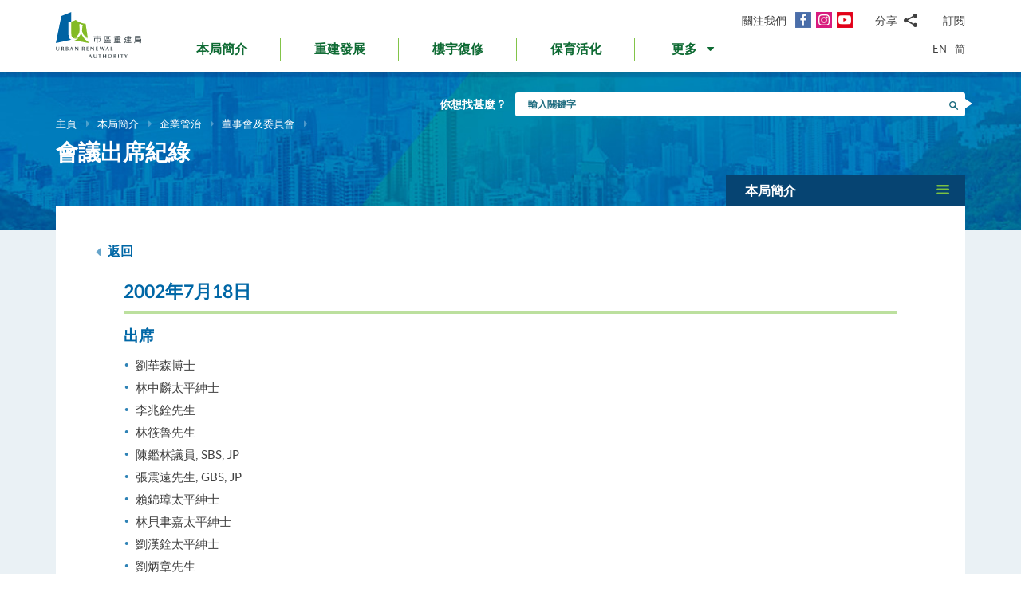

--- FILE ---
content_type: text/html; charset=utf-8
request_url: https://www.ura.org.hk/tc/board-meeting/attendance/2002-07-18
body_size: 65909
content:
<!DOCTYPE html>
<!--[if lte IE 9]>     <html class="no-js ie9 lang-tc" lang="zh-hk"> <![endif]-->
<!--[if gt IE 9]><!--> <html class="no-js lang-tc" lang="zh-hk"> <!--<![endif]-->
<head>
<meta charset="utf-8">
<meta content="IE=edge" http-equiv="X-UA-Compatible">
<link rel="alternate" hreflang="en" href="/en/board-meeting/attendance/2002-07-18" />
<link rel="alternate" hreflang="zh-hk" href="/tc/board-meeting/attendance/2002-07-18" />
<link rel="alternate" hreflang="zh-cn" href="/sc/board-meeting/attendance/2002-07-18" />
<link rel="alternate" hreflang="x-default" href="/en/board-meeting/attendance/2002-07-18" />
<link rel="canonical" href="https://www.ura.org.hk/tc/board-meeting/attendance/2002-07-18" />
<meta name="viewport" content="width=device-width, initial-scale=1, shrink-to-fit=no">
<link rel="apple-touch-icon" sizes="180x180" href="/assets/img/favicon/apple-touch-icon.png">
<link rel="icon" type="image/png" href="/assets/img/favicon/favicon-32x32.png" sizes="32x32">
<link rel="icon" type="image/png" href="/assets/img/favicon/favicon-16x16.png" sizes="16x16">
<link rel="manifest" href="/assets/img/favicon/site.webmanifest">
<meta name="msapplication-TileColor" content="#ffffff">
<meta name="theme-color" content="#ffffff">
<link rel="preload" href="/assets/css/fonts/lato-bold.woff2" as="font" type="font/woff2" crossorigin>
<link rel="preload" href="/assets/css/fonts/lato-regular.woff2" as="font" type="font/woff2" crossorigin>
<link rel="preload" href="/assets/css/fonts/lato-light.woff2" as="font" type="font/woff2" crossorigin>
<link rel="preload" href="/assets/css/fonts/Raleway-Regular.woff2" as="font" type="font/woff2" crossorigin>
<link rel="preload" href="/assets/css/fonts/Raleway-SemiBold.woff2" as="font" type="font/woff2" crossorigin>
<link rel="preload" href="/assets/css/fonts/fontello/fontello.woff2" as="font" type="font/woff2" crossorigin>
<meta name="msapplication-config" content="/assets/img/favicon/browserconfig.xml">
<meta name="theme-color" content="#ffffff">
<link rel="stylesheet" href="https://js.arcgis.com/4.19/esri/themes/light/main.css" media="all">
<link rel="stylesheet" href="/assets/css/lands-dept.css" media="all">
                  <meta name="twitter:image" content="https://www.ura.org.hk/assets/img/logo_share.png" />
                  <meta property="og:image" content="https://www.ura.org.hk/assets/img/logo_share.png" />
                  <meta property="og:image:width" content="4952" />
                  <meta property="og:image:height" content="3052" />
<base href="//www.ura.org.hk/tc/" />
<!--[if lt IE 9]>
<script src="/assets/js/theorigo/base_href_fix.js" type="text/javascript"></script>
<![endif]-->
<!-- Google Tag Manager -->
<script>(function(w,d,s,l,i){w[l]=w[l]||[];w[l].push({'gtm.start':
new Date().getTime(),event:'gtm.js'});var f=d.getElementsByTagName(s)[0],
j=d.createElement(s),dl=l!='dataLayer'?'&l='+l:'';j.async=true;j.src=
'https://www.googletagmanager.com/gtm.js?id='+i+dl;f.parentNode.insertBefore(j,f);
})(window,document,'script','dataLayer','GTM-W6BKM6Z');</script>
<!-- End Google Tag Manager -->

<title>會議出席紀綠 - 董事會及委員會 - 企業管治 - 本局簡介 - 市區重建局 - URA</title>
              <link rel="stylesheet" href="/assets/css/style.css?1757920595" media="all">
              <link rel="stylesheet" href="/assets/css/print.css?1757920595" media="print">
        <script>
    window.ga=window.ga||function(){(ga.q=ga.q||[]).push(arguments)};ga.l=+new Date;
                ga('create', 'UA-53342768-1', 'auto', {'name': 'tracker1'});
      ga('tracker1.require', 'eventTracker');
      ga('tracker1.require', 'outboundLinkTracker');
      ga('tracker1.require', 'urlChangeTracker');
      ga('tracker1.send', 'pageview');
              </script>
    <script async src='https://www.google-analytics.com/analytics.js'></script>
    <script async src='/assets/lib/autotrack.js'></script>
  <!--[if lt IE 9]>
<script src="/assets/js/lib/html5shiv.min.js" type="text/javascript"></script>
<![endif]-->
<script async src="/assets/js/lib/default.min.js"></script>
<meta name="p:domain_verify" content="8ab1460b63459c4e6a54945f992b4392"/>

<!-- 20th Anniversary -->
<style type="text/css">
html { scroll-behavior: smooth;}
.page-content--theme-20th {background: url('/f/upload/208/URA_20th_pattern_update.png') repeat left top 30px #b0d6eb;}
.timeline-slider {margin-bottom: 20px; padding-top: 10px; padding-bottom:10px; background-color:#fff;}
.timeline-slider .slider__item:first-child a{border-left: 0;}
.timeline-slider .slider__item a {display:block; font-size: 20px; text-align: center;; padding: 0 10px; border-left: 1px solid #ccc; line-height: 1.1; font-weight: 700;}
.timeline-slider .slider__item a:hover, .timeline-slider .slider__item a:focus{color:#114668; text-decoration:none; outline: 0;}
.timeline-slider.scroll-to-fixed-fixed {box-shadow: 0px 0px 25px #dfdfdf; }

.anniversary-20 table:not(.no-timeline-table) {width: 100%!important;}
.anniversary-20 table:not(.no-timeline-table) td:nth-child(1){width: 45%;}
.anniversary-20 table:not(.no-timeline-table) td:nth-child(3){width: 45%;}

.timeline-slider .slick-arrow:before{color:#337ba8; font-size:22px; background:#fff;}

.rte-img--left-center {
  display: -webkit-box;
  display: -ms-flexbox;
  display: flex;
  -ms-flex-wrap: wrap;
  flex-wrap: wrap;
  -webkit-box-align: center;
  -ms-flex-align: center;
  align-items: center;
  position: relative;
  z-index: 1;
  margin-top: 50px;
  margin-bottom: 75px;
}
.rte-img--left-center:before {
  position: absolute;
  right: 0;
  top: -35px;
  z-index: -1;
  width: calc(100% - 130px);
  height: calc(100% + 80px);
  content: '';
  background-color: #1767A6;
}
.rte-img--left-center .rte-img__container {
  margin-right: 55px;
}
.rte-img--left-center .rte-img__content {
  -webkit-box-flex: 1;
  -ms-flex: 1 1 0%;
  flex: 1 1 0%;
  max-width: 100%;
  padding-right: 40px;
}

.media-table th, .media-table td {width: 50%; padding: 10px 15px 40px;}

@media screen and (max-width: 991px) {
  .timeline-slider .slider__item a {font-size: 18px;}
  .anniversary-20 span[style*='480%'] { font-size: 350%!important;}
}

@media screen and (max-width: 767px) {
  .timeline-slider:before, .timeline-slider:after{position: absolute; top:0; right:100%;width:100%; height: 100%; content:''; background: #fff;}
  .timeline-slider:before{right:100%; box-shadow: -20px 0px 25px #dfdfdf;}
  .timeline-slider:after{left:100%; box-shadow: 20px 0px 25px #dfdfdf;}
  .timeline-slider .slider__item a {font-size: 16px; }
  .timeline-slider .slick-arrow {top:0; margin-top: 7px;}
 .timeline-slider .slick-next {right: -5px;}
 .timeline-slider .slick-prev {left: -5px;}

  .anniversary-20 table, .anniversary-20 tbody, .anniversary-20 thead, .anniversary-20 tr, .anniversary-20 td {display: block;}
  .anniversary-20 tr {margin-bottom:35px}
  .anniversary-20 tr:after {display: table; clear: both; content: '';}
  .anniversary-20 table tr:nth-child(odd) td:nth-child(1){display: none;}
  .anniversary-20 table tr:nth-child(odd) td:nth-child(2){float: left; width: 25%; padding-left: 0; }
  .anniversary-20 table tr:nth-child(odd) td:nth-child(3){float: left; width: 75%;}
  .anniversary-20 table tr:nth-child(even) td:nth-child(1){float: right; width: 75%;}
  .anniversary-20 table tr:nth-child(even) td:nth-child(2){float: left; width: 25%; padding-left: 0; }
  .anniversary-20 table tr:nth-child(even) td:nth-child(3){display: none;}
  .anniversary-20 table.no-timeline-table tr {margin-bottom:0;}
  .anniversary-20 table.no-timeline-table td {float: none!important; display: block!important; width: 100%!important; padding: 0; margin-bottom: 40px;}
  .anniversary-20 table.no-timeline-table td img {width: 100%!important;}

  .anniversary-20 span[style*='480%'] { font-size: 220%!important; display: block;}
  .anniversary-20 span[style*='300%'] { font-size: 210%!important;}
  .anniversary-20 span[style*='200%'] { font-size: 180%!important;}
  .anniversary-20 span[style*='160%'] { font-size: 130%!important;}

  .rte-img--left-center {display: block; margin-top:-70px; margin-bottom:20px;}
  .rte-img--left-center:before { top: 0; width: 100%; height: 100%; }
  .rte-img--left-center .rte-img__container { max-width: 100%; margin-right: 0;}
  .rte-img--left-center .rte-img__content {padding: 20px 20px 0;}

  .media-table tr {display:flex; flex-wrap:wrap; margin-bottom:50px!important;}
  .media-table th, .media-table td {margin-bottom: 0!important;}
  .media-table tr:nth-child(even) td:nth-child(1){order:2}
  .media-table tr:nth-child(even) td:nth-child(1){order: 1;}
  .media-table tr:nth-child(even) td:nth-child(1) *{text-align: left!important;}
  .media-table p {margin-bottom: 10px;}
}
</style>
<!-- End 20th Anniversary -->

<!-- black and white -->
<script>
const homePath = location.href;
if(homePath.endsWith("/en") || homePath.endsWith("/en/") || homePath.endsWith("/tc") || homePath.endsWith("/tc/") || homePath.endsWith("/sc") || homePath.endsWith("/sc/")) {
document.documentElement.classList.add("home");
}
</script>
<style>html.home {filter: grayscale(1);}</style>
<!-- end of black and white -->
<script type="application/ld+json">{"@context":"https:\/\/schema.org","@type":"Article","headline":"2002-07-18","author":{"@type":"Person","name":"市區重建局"},"publisher":{"@type":"Organization","logo":"https:\/\/www.ura.org.hk\/assets\/img\/logo.svg","name":"市區重建局"},"datePublished":"2011-11-17T13:01:55+08:00","dateModified":"2011-11-17T13:01:55+08:00","url":"https:\/\/www.ura.org.hk\/tc\/board-meeting\/attendance\/2002-07-18","mainEntityOfPage":"https:\/\/www.ura.org.hk\/tc\/board-meeting\/attendance\/2002-07-18"}</script>
</head>

<body class="lang-tc ">
<!-- Google Tag Manager (noscript) -->
<noscript><iframe src="https://www.googletagmanager.com/ns.html?id=GTM-W6BKM6Z"
height="0" width="0" style="display:none;visibility:hidden"></iframe></noscript>
<!-- End Google Tag Manager (noscript) -->

<div class="wrapper">
<a class="sr-only sr-only-focusable" id="skip-to-content" href="/tc/board-meeting/attendance/2002-07-18#main">跳到主要內容</a>
<header class="page-head">
  <div class="container page-head__inner">
    <div class="page-head__inner-l">
            <a class="page-logo" href="/tc">
        <img src="/assets/img/logo.svg?ts=1604904562" alt="市區重建局" />
      </a>
    </div>

    <div class="page-head__inner-r">
      <div class="page-head__inner-r-t">
        <div class="social social--header hidden-xs hidden-sm">
          <div class="social__col">
            <span class="social__label">關注我們</span>
            <a class="social__link social__link--fb" title="面書" href="https://www.facebook.com/URAmity" target="_blank" rel="noopener">
  <span class="icon-font" aria-hidden="true"></span>
  <span class="sr-only">面書</span>
</a>
<a class="social__link social__link--ig" data-media="instagram" title="Instagram" href="https://www.instagram.com/uramity" target="_blank" rel="noopener">
  <span class="icon-font" aria-hidden="true"></span>
  <span class="sr-only">Instagram</span>
</a>
<a class="social__link social__link--youtube" title="YouTube" href="https://www.youtube.com/user/theURAhk" target="_blank" rel="noopener">
  <span class="icon-font" aria-hidden="true"></span>
  <span class="sr-only">YouTube</span>
</a>
          </div>
          <div class="social__col">
            <div class="social__share">
              <button class="social__share-btn js-share-toggle">
                <span class="social__label">分享</span>
                <span class="icon-font icon-font--share" aria-hidden="true"></span>
              </button>
              <div class="social__share-icon-list js-social-share js-share-dropdown collapsed">
                <a class="social__share-icon-list-item social__share-icon-list-item--email" title="電郵" data-media="email" href="/tc/board-meeting/attendance/2002-07-18#!">
  <span class="icon-font icon-font--email" aria-hidden="true"></span>
  <span class="sr-only">電郵</span>
</a>
<a class="social__share-icon-list-item social__share-icon-list-item--whatsapp" title="WhatsApp" data-media="whatsapp" href="/tc/board-meeting/attendance/2002-07-18#!">
  <span class="icon-font icon-font--whatsapp" aria-hidden="true"></span>
  <span class="sr-only">WhatsApp</span>
</a>
<a class="social__share-icon-list-item social__share-icon-list-item--wechat" title="微信" data-media="wechat" href="/tc/board-meeting/attendance/2002-07-18#!">
  <span class="icon-font icon-font--wechat" aria-hidden="true"></span>
  <span class="sr-only">微信</span>
</a>
<a class="social__share-icon-list-item social__share-icon-list-item--facebook" title="面書" data-media="facebook" href="/tc/board-meeting/attendance/2002-07-18#!">
  <span class="icon-font icon-font--facebook" aria-hidden="true"></span>
  <span class="sr-only">面書</span>
</a>
<a class="social__share-icon-list-item social__share-icon-list-item--twitter" title="Twitter" data-media="twitter" href="/tc/board-meeting/attendance/2002-07-18#!">
  <span class="icon-font icon-font--twitter" aria-hidden="true"></span>
  <span class="sr-only">Twitter</span>
</a>
<a class="social__share-icon-list-item social__share-icon-list-item--linkedin" title="LinkedIn" data-media="linkedin" href="/tc/board-meeting/attendance/2002-07-18#!">
  <span class="icon-font icon-font--linkedin" aria-hidden="true"></span>
  <span class="sr-only">LinkedIn</span>
</a>
<a class="social__share-icon-list-item social__share-icon-list-item--weibo" title="微博" data-media="weibo" href="/tc/board-meeting/attendance/2002-07-18#!">
  <span class="icon-font icon-font--weibo" aria-hidden="true"></span>
  <span class="sr-only">微博</span>
</a>              </div>
            </div>
          </div>
          <div class="social__col">
            <div class="social__label">
                <a class="btn-head-subscription fancybox fancybox.iframe js-subscription" href="/tc/subscription/subscribe">
    訂閱
  </a>             </div>
          </div>
        </div> 
                <div class="social social--mobile">
          <div class="social__row">
            <div class="social__col">
              <span class="social__label">關注我們</span>
              <div class="social__link-list">
                <a class="social__link social__link--fb" title="面書" href="https://www.facebook.com/URAmity" target="_blank" rel="noopener">
  <span class="icon-font" aria-hidden="true"></span>
  <span class="sr-only">面書</span>
</a>
<a class="social__link social__link--ig" data-media="instagram" title="Instagram" href="https://www.instagram.com/uramity" target="_blank" rel="noopener">
  <span class="icon-font" aria-hidden="true"></span>
  <span class="sr-only">Instagram</span>
</a>
<a class="social__link social__link--youtube" title="YouTube" href="https://www.youtube.com/user/theURAhk" target="_blank" rel="noopener">
  <span class="icon-font" aria-hidden="true"></span>
  <span class="sr-only">YouTube</span>
</a>
              </div>
            </div>
            <div class="social__col">
              <div class="social__share">
                <button class="social__share-btn js-share-toggle">
                  <span class="social__label">分享</span>
                  <span class="icon-font icon-font--share" aria-hidden="true"></span>
                </button>
              </div>
            </div>
            <div class="social__col">
              <div class="social__label">
                  <a class="btn-head-subscription fancybox fancybox.iframe js-subscription" href="/tc/subscription/subscribe">
    訂閱
  </a>               </div>
            </div>
          </div>
          <div class="social__share-icon-list js-share-dropdown collapsed" style="display: none;">
            <div class="social__share-icon-list-inner js-social-share">
              <a class="social__share-icon-list-item social__share-icon-list-item--email" title="電郵" data-media="email" href="/tc/board-meeting/attendance/2002-07-18#!">
  <span class="icon-font icon-font--email" aria-hidden="true"></span>
  <span class="sr-only">電郵</span>
</a>
<a class="social__share-icon-list-item social__share-icon-list-item--whatsapp" title="WhatsApp" data-media="whatsapp" href="/tc/board-meeting/attendance/2002-07-18#!">
  <span class="icon-font icon-font--whatsapp" aria-hidden="true"></span>
  <span class="sr-only">WhatsApp</span>
</a>
<a class="social__share-icon-list-item social__share-icon-list-item--wechat" title="微信" data-media="wechat" href="/tc/board-meeting/attendance/2002-07-18#!">
  <span class="icon-font icon-font--wechat" aria-hidden="true"></span>
  <span class="sr-only">微信</span>
</a>
<a class="social__share-icon-list-item social__share-icon-list-item--facebook" title="面書" data-media="facebook" href="/tc/board-meeting/attendance/2002-07-18#!">
  <span class="icon-font icon-font--facebook" aria-hidden="true"></span>
  <span class="sr-only">面書</span>
</a>
<a class="social__share-icon-list-item social__share-icon-list-item--twitter" title="Twitter" data-media="twitter" href="/tc/board-meeting/attendance/2002-07-18#!">
  <span class="icon-font icon-font--twitter" aria-hidden="true"></span>
  <span class="sr-only">Twitter</span>
</a>
<a class="social__share-icon-list-item social__share-icon-list-item--linkedin" title="LinkedIn" data-media="linkedin" href="/tc/board-meeting/attendance/2002-07-18#!">
  <span class="icon-font icon-font--linkedin" aria-hidden="true"></span>
  <span class="sr-only">LinkedIn</span>
</a>
<a class="social__share-icon-list-item social__share-icon-list-item--weibo" title="微博" data-media="weibo" href="/tc/board-meeting/attendance/2002-07-18#!">
  <span class="icon-font icon-font--weibo" aria-hidden="true"></span>
  <span class="sr-only">微博</span>
</a>            </div>
          </div>
        </div>
              </div>
      <div class="page-head__inner-r-b">
        <nav class="menu hidden-sm hidden-xs">
          <ul class="menu__list menu__list--lv1"><li class="menu__item menu__item--lv1 has-sub submenu--lv1" ><a class="menu__link menu__link--lv1" href="/tc/about-ura" ><span class="menu__text menu__text--lv1">本局簡介</span></a><ul class="menu__list menu__list--lv2"><li class="menu__item menu__item--lv2" ><a class="menu__link menu__link--lv2" href="/tc/about-ura/vision-mission-and-values" ><span class="menu__text menu__text--lv2">願景、使命及信念</span></a></li><li class="menu__item menu__item--lv2 has-sub submenu--lv2" ><a class="menu__link menu__link--lv2" href="/tc/about-ura/corporate-governance" ><span class="menu__text menu__text--lv2">企業管治</span></a><ul class="menu__list menu__list--lv3"><li class="menu__item menu__item--lv3" ><a class="menu__link menu__link--lv3" href="/tc/about-ura/corporate-governance/public-accountability" ><span class="menu__text menu__text--lv3">向公眾負責</span></a></li><li class="menu__item menu__item--lv3" ><a class="menu__link menu__link--lv3" href="/tc/about-ura/corporate-governance/whistle-blowing-policy" ><span class="menu__text menu__text--lv3">舉報政策</span></a></li><li class="menu__item menu__item--lv3 has-sub submenu--lv3" ><a class="menu__link menu__link--lv3" href="/tc/about-ura/corporate-governance/board-and-committees" ><span class="menu__text menu__text--lv3">董事會及委員會</span></a><ul class="menu__list menu__list--lv4"><li class="menu__item menu__item--lv4" ><a class="menu__link menu__link--lv4" href="/tc/board-member" ><span class="menu__text menu__text--lv4">市建局董事會</span></a></li><li class="menu__item menu__item--lv4" ><a class="menu__link menu__link--lv4" href="/tc/board-meeting/attendance" ><span class="menu__text menu__text--lv4">會議出席紀綠</span></a></li><li class="menu__item menu__item--lv4" ><a class="menu__link menu__link--lv4" href="/tc/board-meeting/minutes" ><span class="menu__text menu__text--lv4">會議紀錄摘要</span></a></li><li class="menu__item menu__item--lv4" ><a class="menu__link menu__link--lv4" href="/tc/about-ura/corporate-governance/board-and-committees/committees" ><span class="menu__text menu__text--lv4">委員會</span></a></li></ul></li></ul></li><li class="menu__item menu__item--lv2" ><a class="menu__link menu__link--lv2" href="/tc/organisation-structure" ><span class="menu__text menu__text--lv2">組織架構</span></a></li><li class="menu__item menu__item--lv2" ><a class="menu__link menu__link--lv2" href="/tc/about-ura/ura-ordinance-and-urban-renewal-strategy" ><span class="menu__text menu__text--lv2">市區重建局條例及市區重建策略</span></a></li><li class="menu__item menu__item--lv2" ><a class="menu__link menu__link--lv2" href="/tc/about-ura/sustainability" ><span class="menu__text menu__text--lv2">可持續發展</span></a></li><li class="menu__item menu__item--lv2 has-sub submenu--lv2" ><a class="menu__link menu__link--lv2" href="/tc/about-ura/investor-relations" ><span class="menu__text menu__text--lv2">投資者關係</span></a><ul class="menu__list menu__list--lv3"><li class="menu__item menu__item--lv3" ><a class="menu__link menu__link--lv3" href="/tc/about-ura/investor-relations/credit-ratings-of-ura" ><span class="menu__text menu__text--lv3">市建局的信用評級</span></a></li><li class="menu__item menu__item--lv3" ><a class="menu__link menu__link--lv3" href="/tc/about-ura/investor-relations/notice-to-hkse" ><span class="menu__text menu__text--lv3">香港交易所通告</span></a></li><li class="menu__item menu__item--lv3" ><a class="menu__link menu__link--lv3" href="/tc/about-ura/investor-relations/sustainable-finance" ><span class="menu__text menu__text--lv3">可持續金融</span></a></li></ul></li><li class="menu__item menu__item--lv2" ><a class="menu__link menu__link--lv2" href="/tc/publication/annual-report" ><span class="menu__text menu__text--lv2">市建局年報</span></a></li><li class="menu__item menu__item--lv2" ><a class="menu__link menu__link--lv2" href="/tc/award" ><span class="menu__text menu__text--lv2">獎項及嘉許</span></a></li><li class="menu__item menu__item--lv2 has-sub submenu--lv2" ><a class="menu__link menu__link--lv2" href="/tc/about-ura/ura-20th-anniversary-page" ><span class="menu__text menu__text--lv2">市建局20周年專頁</span></a><ul class="menu__list menu__list--lv3"><li class="menu__item menu__item--lv3" ><a class="menu__link menu__link--lv3" href="/tc/about-ura/ura-20th-anniversary-page/20-years-of-community-partnership" ><span class="menu__text menu__text--lv3">與社區同行20年</span></a></li><li class="menu__item menu__item--lv3" ><a class="menu__link menu__link--lv3" href="/tc/about-ura/ura-20th-anniversary-page/ura-20th-anniversary-commemoration" ><span class="menu__text menu__text--lv3">市建局20周年慶典</span></a></li><li class="menu__item menu__item--lv3" ><a class="menu__link menu__link--lv3" href="/tc/about-ura/ura-20th-anniversary-page/opening-ceremony-of-kwun-tong-yue-man-square" ><span class="menu__text menu__text--lv3">觀塘裕民坊開幕典禮</span></a></li><li class="menu__item menu__item--lv3" ><a class="menu__link menu__link--lv3" href="/tc/about-ura/ura-20th-anniversary-page/ura-s-got-talent-exhibition" ><span class="menu__text menu__text--lv3">「市建掇英」展覽</span></a></li></ul></li></ul></li><li class="menu__item menu__item--lv1 has-sub submenu--lv1" ><a class="menu__link menu__link--lv1" href="/tc/redevelopment" ><span class="menu__text menu__text--lv1">重建發展</span></a><ul class="menu__list menu__list--lv2"><li class="menu__item menu__item--lv2 has-sub submenu--lv2" ><a class="menu__link menu__link--lv2" href="/tc/redevelopment/about-redevelopment" ><span class="menu__text menu__text--lv2">重建發展概覽</span></a><ul class="menu__list menu__list--lv3"><li class="menu__item menu__item--lv3 has-sub submenu--lv3" ><a class="menu__link menu__link--lv3" href="/tc/redevelopment/about-redevelopment/planning-procedure" ><span class="menu__text menu__text--lv3">規劃程序</span></a><ul class="menu__list menu__list--lv4"><li class="menu__item menu__item--lv4" ><a class="menu__link menu__link--lv4" href="/tc/redevelopment/about-redevelopment/planning-procedure/social-impact-assessment" ><span class="menu__text menu__text--lv4">社會影響評估</span></a></li><li class="menu__item menu__item--lv4" ><a class="menu__link menu__link--lv4" href="/tc/redevelopment/about-redevelopment/planning-procedure/objections-and-appeal" ><span class="menu__text menu__text--lv4">反對及上訴程序</span></a></li></ul></li><li class="menu__item menu__item--lv3" ><a class="menu__link menu__link--lv3" href="/tc/redevelopment/about-redevelopment/ura-as-implementer" ><span class="menu__text menu__text--lv3">市建局的執行者角色</span></a></li><li class="menu__item menu__item--lv3" ><a class="menu__link menu__link--lv3" href="/tc/redevelopment/about-redevelopment/ura-as-facilitator" ><span class="menu__text menu__text--lv3">市建局作為「促進者」的角色</span></a></li></ul></li><li class="menu__item menu__item--lv2" ><a class="menu__link menu__link--lv2" href="/tc/project/redevelopment" ><span class="menu__text menu__text--lv2">項目詳情</span></a></li><li class="menu__item menu__item--lv2 has-sub submenu--lv2" ><a class="menu__link menu__link--lv2" href="/tc/redevelopment/owners-corner" ><span class="menu__text menu__text--lv2">參考資料 - 業主篇</span></a><ul class="menu__list menu__list--lv3"><li class="menu__item menu__item--lv3" ><a class="menu__link menu__link--lv3" href="/tc/redevelopment/owners-corner/acquisition-policy" ><span class="menu__text menu__text--lv3">物業收購政策</span></a></li><li class="menu__item menu__item--lv3" ><a class="menu__link menu__link--lv3" href="/tc/redevelopment/owners-corner/flat-for-flat-scheme" ><span class="menu__text menu__text--lv3">樓換樓計劃</span></a></li><li class="menu__item menu__item--lv3" ><a class="menu__link menu__link--lv3" href="/tc/redevelopment/owners-corner/maintenance-cost-reimbursement-scheme" ><span class="menu__text menu__text--lv3">發還修葺費用計劃</span></a></li><li class="menu__item menu__item--lv3" ><a class="menu__link menu__link--lv3" href="/tc/redevelopment/owners-corner/faq-for-owners" ><span class="menu__text menu__text--lv3">業主常見問題</span></a></li></ul></li><li class="menu__item menu__item--lv2 has-sub submenu--lv2" ><a class="menu__link menu__link--lv2" href="/tc/redevelopment/tenants-corner" ><span class="menu__text menu__text--lv2">參考資料 - 租客篇</span></a><ul class="menu__list menu__list--lv3"><li class="menu__item menu__item--lv3" ><a class="menu__link menu__link--lv3" href="/tc/redevelopment/tenants-corner/rehousing-and-ex-gratia-allowance-policies" ><span class="menu__text menu__text--lv3">安置及特惠金政策</span></a></li><li class="menu__item menu__item--lv3" ><a class="menu__link menu__link--lv3" href="/tc/redevelopment/tenants-corner/faq-for-tenants" ><span class="menu__text menu__text--lv3">租客常見問題</span></a></li></ul></li><li class="menu__item menu__item--lv2" ><a class="menu__link menu__link--lv2" href="/tc/redevelopment/project-engagement-programme" ><span class="menu__text menu__text--lv2">「夥伴同行」探訪計劃</span></a></li><li class="menu__item menu__item--lv2" ><a class="menu__link menu__link--lv2" href="/tc/redevelopment/development-facilitation-services" ><span class="menu__text menu__text--lv2">項目發展促進服務</span></a></li><li class="menu__item menu__item--lv2" ><a class="menu__link menu__link--lv2" href="/tc/redevelopment/urban-renewal-project-rescue-fund" ><span class="menu__text menu__text--lv2">市區重建項目救援基金</span></a></li><li class="menu__item menu__item--lv2" ><a class="menu__link menu__link--lv2" href="/tc/redevelopment/urban-renewal-social-service-team" ><span class="menu__text menu__text--lv2">市區重建社區服務隊</span></a></li><li class="menu__item menu__item--lv2" ><a class="menu__link menu__link--lv2" href="/tc/redevelopment/faq" ><span class="menu__text menu__text--lv2">常見問題</span></a></li></ul></li><li class="menu__item menu__item--lv1 has-sub submenu--lv1" ><a class="menu__link menu__link--lv1" href="/tc/rehabilitation" ><span class="menu__text menu__text--lv1">樓宇復修</span></a><ul class="menu__list menu__list--lv2"><li class="menu__item menu__item--lv2" ><a class="menu__link menu__link--lv2" href="/tc/rehabilitation/rehabilitation-schemes" ><span class="menu__text menu__text--lv2">樓宇復修計劃</span></a></li><li class="menu__item menu__item--lv2" ><a class="menu__link menu__link--lv2" href="/tc/rehabilitation/building-rehabilitation-platform" ><span class="menu__text menu__text--lv2">樓宇復修平台</span></a></li><li class="menu__item menu__item--lv2" ><a class="menu__link menu__link--lv2" href="https://brplatform.org.hk/tc/rehab-projects-cost-reference" target="_blank" rel="noopener" ><span class="menu__text menu__text--lv2">樓宇復修工程費用參考</span></a></li><li class="menu__item menu__item--lv2" ><a class="menu__link menu__link--lv2" href="https://brplatform.org.hk/tc/faq" target="_blank" rel="noopener" ><span class="menu__text menu__text--lv2">常見問題</span></a></li></ul></li><li class="menu__item menu__item--lv1 has-sub submenu--lv1" ><a class="menu__link menu__link--lv1" href="/tc/heritage-preservation-and-revitalisation" ><span class="menu__text menu__text--lv1">保育活化</span></a><ul class="menu__list menu__list--lv2"><li class="menu__item menu__item--lv2" ><a class="menu__link menu__link--lv2" href="/tc/project/heritage-preservation-and-revitalisation" ><span class="menu__text menu__text--lv2">項目詳情</span></a></li></ul>            <li class="menu__item menu__item--lv1 dropdown dropdown--main-menu">
              <a class="menu__link menu__link--lv1 dropdown__btn" id="dropdown-main-menu" data-toggle="dropdown" aria-haspopup="true" aria-expanded="false" role="button" href="/tc/board-meeting/attendance/2002-07-18#">
                <em class="dropdown__btn-more">更多</em>
                <em class="dropdown__btn-hide">隱藏</em>
                <span class="icon-font--down" aria-hidden="true"></span>
              </a>
              <div class="dropdown__menu" aria-labelledby="dropdown-main-menu">
                <ul class="menu__list menu__list--lv1 menu__list--dropdown"><li class="menu__item menu__item--lv1 has-sub submenu--lv1" ><a class="menu__link menu__link--lv1" href="/tc/major-studies-and-concepts" ><span class="menu__text menu__text--lv1">研究及概念</span></a><ul class="menu__list menu__list--lv2"><li class="menu__item menu__item--lv2" ><a class="menu__link menu__link--lv2" href="/tc/major-studies-and-concepts/yau-tsim-mong-district-study" ><span class="menu__text menu__text--lv2">油麻地及旺角地區研究</span></a></li><li class="menu__item menu__item--lv2" ><a class="menu__link menu__link--lv2" href="/tc/major-studies-and-concepts/new-strategy-on-building-rehabilitation" ><span class="menu__text menu__text--lv2">樓宇復修策略</span></a></li></ul></li><li class="menu__item menu__item--lv1 has-sub submenu--lv1" ><a class="menu__link menu__link--lv1" href="/tc/self-developed-residential-projects" ><span class="menu__text menu__text--lv1">自行發展住宅項目</span></a><ul class="menu__list menu__list--lv2"><li class="menu__item menu__item--lv2 menu__item--colored menu__item--green  has-sub submenu--lv2" ><a class="menu__link menu__link--lv2" href="/tc/self-developed-residential-projects/kai-tak-development" ><span class="menu__text menu__text--lv2">煥然壹居</span></a><ul class="menu__list menu__list--lv3"><li class="menu__item menu__item--lv3" ><a class="menu__link menu__link--lv3" href="/tc/self-developed-residential-projects/kai-tak-development/flat-for-flat-fff-scheme-unit" ><span class="menu__text menu__text--lv3">「樓換樓」計劃單位</span></a></li><li class="menu__item menu__item--lv3" ><a class="menu__link menu__link--lv3" href="/tc/self-developed-residential-projects/kai-tak-development/subsidised-sale-flat-ssf-scheme-units" ><span class="menu__text menu__text--lv3">資助出售房屋計劃單位</span></a></li><li class="menu__item menu__item--lv3" ><a class="menu__link menu__link--lv3" href="/tc/self-developed-residential-projects/kai-tak-development/market-sales-flats" ><span class="menu__text menu__text--lv3">公開市場發售單位</span></a></li></ul></li><li class="menu__item menu__item--lv2 menu__item--colored menu__item--purple  has-sub submenu--lv2" ><a class="menu__link menu__link--lv2" href="/tc/self-developed-residential-projects/eresidence" ><span class="menu__text menu__text--lv2">煥然懿居</span></a><ul class="menu__list menu__list--lv3"><li class="menu__item menu__item--lv3" ><a class="menu__link menu__link--lv3" href="/tc/self-developed-residential-projects/eresidence/starter-homes-pilot-project-for-hong-kong-residents" ><span class="menu__text menu__text--lv3">港人首次置業先導項目</span></a></li></ul></li><li class="menu__item menu__item--lv2 menu__item--colored menu__item--blue " ><a class="menu__link menu__link--lv2" href="/tc/self-developed-residential-projects/eresidence-tower-three" ><span class="menu__text menu__text--lv2">煥然懿居  第三座</span></a></li></ul></li><li class="menu__item menu__item--lv1" ><a class="menu__link menu__link--lv1" href="/tc/commercial-leasing" ><span class="menu__text menu__text--lv1">商業租賃</span></a></li><li class="menu__item menu__item--lv1 has-sub submenu--lv1" ><a class="menu__link menu__link--lv1" href="/tc/announcement-and-notices" ><span class="menu__text menu__text--lv1">公布及通告</span></a><ul class="menu__list menu__list--lv2"><li class="menu__item menu__item--lv2" ><a class="menu__link menu__link--lv2" href="/tc/announcement/eoi-for-property-development" ><span class="menu__text menu__text--lv2">邀請意向公告(發展項目)</span></a></li><li class="menu__item menu__item--lv2" ><a class="menu__link menu__link--lv2" href="/tc/announcement/other-invitation-for-expression-of-interest" ><span class="menu__text menu__text--lv2">邀請意向公告(其他)</span></a></li><li class="menu__item menu__item--lv2" ><a class="menu__link menu__link--lv2" href="/tc/announcement/tender-invitation-notice-for-urban-renewal-facilitating-services" ><span class="menu__text menu__text--lv2">招標啟事(中介服務)</span></a></li><li class="menu__item menu__item--lv2" ><a class="menu__link menu__link--lv2" href="/tc/announcement/other-tender-invitation-notice" ><span class="menu__text menu__text--lv2">招標啟事(其他)</span></a></li><li class="menu__item menu__item--lv2" ><a class="menu__link menu__link--lv2" href="/tc/announcement-and-notices/notice-of-awarded-agreement-contract" ><span class="menu__text menu__text--lv2">已批協議/合約通告</span></a></li><li class="menu__item menu__item--lv2 has-sub submenu--lv2" ><a class="menu__link menu__link--lv2" href="/tc/announcement-and-notices/list-of-contractors-and-consultants" ><span class="menu__text menu__text--lv2">承建商及顧問公司名單</span></a><ul class="menu__list menu__list--lv3"><li class="menu__item menu__item--lv3" ><a class="menu__link menu__link--lv3" href="/tc/announcement-and-notices/list-of-contractors-and-consultants/categories-of-approved-lists" ><span class="menu__text menu__text--lv3">認可名冊類別</span></a></li><li class="menu__item menu__item--lv3" ><a class="menu__link menu__link--lv3" href="/tc/announcement-and-notices/list-of-contractors-and-consultants/application-for-inclusion-on-list-of-contractors" ><span class="menu__text menu__text--lv3">申請列入承辦商名冊</span></a></li><li class="menu__item menu__item--lv3" ><a class="menu__link menu__link--lv3" href="/tc/announcement-and-notices/list-of-contractors-and-consultants/consultants-registration-form" ><span class="menu__text menu__text--lv3">顧問登記表格</span></a></li><li class="menu__item menu__item--lv3" ><a class="menu__link menu__link--lv3" href="/tc/announcement-and-notices/list-of-contractors-and-consultants/application-for-inclusion-on-list-of-assets-and-property-management-services" ><span class="menu__text menu__text--lv3">申請列入資產及物業管理服務名冊</span></a></li></ul></li><li class="menu__item menu__item--lv2" ><a class="menu__link menu__link--lv2" href="/tc/announcement-and-notices/code-of-conduct-of-suppliers-contractors-consultants-service-providers" ><span class="menu__text menu__text--lv2">供應商/承包商/顧問/服務提供者的行為守則</span></a></li></ul></li><li class="menu__item menu__item--lv1 has-sub submenu--lv1" ><a class="menu__link menu__link--lv1" href="/tc/community" ><span class="menu__text menu__text--lv1">社區聯繫</span></a><ul class="menu__list menu__list--lv2"><li class="menu__item menu__item--lv2 has-sub submenu--lv2" ><a class="menu__link menu__link--lv2" href="/tc/community/district-advisory-committees" ><span class="menu__text menu__text--lv2">分區諮詢委員會 </span></a><ul class="menu__list menu__list--lv3"><li class="menu__item menu__item--lv3" ><a class="menu__link menu__link--lv3" href="/tc/community/district-advisory-committees/central-and-western-district-advisory-committee" ><span class="menu__text menu__text--lv3">中西區分區諮詢委員會</span></a></li><li class="menu__item menu__item--lv3" ><a class="menu__link menu__link--lv3" href="/tc/community/district-advisory-committees/kowloon-city-district-advisory-committee" ><span class="menu__text menu__text--lv3">九龍城分區諮詢委員會</span></a></li><li class="menu__item menu__item--lv3" ><a class="menu__link menu__link--lv3" href="/tc/community/district-advisory-committees/sham-shui-po-district-advisory-committee" ><span class="menu__text menu__text--lv3">深水埗分區諮詢委員會</span></a></li><li class="menu__item menu__item--lv3" ><a class="menu__link menu__link--lv3" href="/tc/community/district-advisory-committees/kwun-tong-district-advisory-committee" ><span class="menu__text menu__text--lv3">觀塘分區諮詢委員會</span></a></li><li class="menu__item menu__item--lv3" ><a class="menu__link menu__link--lv3" href="/tc/community/district-advisory-committees/yau-tsim-mong-district-advisory-committee" ><span class="menu__text menu__text--lv3">油尖旺分區諮詢委員會</span></a></li></ul></li><li class="menu__item menu__item--lv2" ><a class="menu__link menu__link--lv2" href="/tc/community/ura-community-space" ><span class="menu__text menu__text--lv2">市區重建局社區空間</span></a></li><li class="menu__item menu__item--lv2" ><a class="menu__link menu__link--lv2" href="/tc/community/urban-renewal-exploration-centre" ><span class="menu__text menu__text--lv2">市區更新探知館</span></a></li><li class="menu__item menu__item--lv2 has-sub submenu--lv2" ><a class="menu__link menu__link--lv2" href="/tc/community/community-care" ><span class="menu__text menu__text--lv2">關愛社區</span></a><ul class="menu__list menu__list--lv3"><li class="menu__item menu__item--lv3" ><a class="menu__link menu__link--lv3" href="/tc/community/community-care/arts-and-culture" ><span class="menu__text menu__text--lv3">藝術文化</span></a></li><li class="menu__item menu__item--lv3" ><a class="menu__link menu__link--lv3" href="/tc/community/community-care/community-service-partnership-scheme" ><span class="menu__text menu__text--lv3">「學建關愛」義務工作計劃</span></a></li><li class="menu__item menu__item--lv3" ><a class="menu__link menu__link--lv3" href="/tc/community/community-care/ura-s-our-amazing-kid-band" ><span class="menu__text menu__text--lv3">市建童樂 ‧ 社區樂團</span></a></li></ul></li><li class="menu__item menu__item--lv2" ><a class="menu__link menu__link--lv2" href="/tc/community/youth-education" ><span class="menu__text menu__text--lv2">青少年及學界活動</span></a></li></ul></li><li class="menu__item menu__item--lv1 has-sub submenu--lv1" ><a class="menu__link menu__link--lv1" href="/tc/news-centre" ><span class="menu__text menu__text--lv1">新聞中心</span></a><ul class="menu__list menu__list--lv2"><li class="menu__item menu__item--lv2" ><a class="menu__link menu__link--lv2" href="/tc/news-centre/press-releases" ><span class="menu__text menu__text--lv2">新聞發布</span></a></li><li class="menu__item menu__item--lv2" ><a class="menu__link menu__link--lv2" href="/tc/news-centre/managing-director-s-blog" ><span class="menu__text menu__text--lv2">行政總監網誌</span></a></li><li class="menu__item menu__item--lv2" ><a class="menu__link menu__link--lv2" href="/tc/news-centre/feature-stories" ><span class="menu__text menu__text--lv2">專題故事</span></a></li><li class="menu__item menu__item--lv2" ><a class="menu__link menu__link--lv2" href="/tc/news-centre/reaching-out" ><span class="menu__text menu__text--lv2">連繫社區</span></a></li><li class="menu__item menu__item--lv2" ><a class="menu__link menu__link--lv2" href="/tc/news-centre/commentary" ><span class="menu__text menu__text--lv2">專欄</span></a></li><li class="menu__item menu__item--lv2" ><a class="menu__link menu__link--lv2" href="/tc/news-centre/know-more-about-urban-renewal" ><span class="menu__text menu__text--lv2">市建知多點</span></a></li><li class="menu__item menu__item--lv2 has-sub submenu--lv2" ><a class="menu__link menu__link--lv2" href="/tc/news-centre/urban-renewal-tv-series" ><span class="menu__text menu__text--lv2">市區更新電視特輯</span></a><ul class="menu__list menu__list--lv3"><li class="menu__item menu__item--lv3" ><a class="menu__link menu__link--lv3" href="/tc/news-centre/urban-renewal-tv-series/ura-20th-anniversary-video-series-building-community-beyond-urban-renewal" ><span class="menu__text menu__text--lv3">市建局20周年短片系列：「建城 • 見情」</span></a></li><li class="menu__item menu__item--lv3" ><a class="menu__link menu__link--lv3" href="/tc/news-centre/urban-renewal-tv-series/urban-renewal-challenges-and-opportunities" ><span class="menu__text menu__text--lv3">舊區更新：老大難</span></a></li><li class="menu__item menu__item--lv3" ><a class="menu__link menu__link--lv3" href="/tc/news-centre/urban-renewal-tv-series/urban-renewal-act-early-better-quality-owners-cooperation-promotes-good-building-condition" ><span class="menu__text menu__text--lv3">舊區更新：業主齊心　修「新」滿分</span></a></li></ul></li><li class="menu__item menu__item--lv2" ><a class="menu__link menu__link--lv2" href="/tc/news-centre/media-enquiry" ><span class="menu__text menu__text--lv2">傳媒查詢</span></a></li></ul></li><li class="menu__item menu__item--lv1 has-sub submenu--lv1" ><a class="menu__link menu__link--lv1" href="/tc/resource-centre" ><span class="menu__text menu__text--lv1">資源中心</span></a><ul class="menu__list menu__list--lv2"><li class="menu__item menu__item--lv2 has-sub submenu--lv2" ><a class="menu__link menu__link--lv2" href="/tc/publication/annual-report" target="_blank" rel="noopener" ><span class="menu__text menu__text--lv2">刊物</span></a><ul class="menu__list menu__list--lv3"><li class="menu__item menu__item--lv3" ><a class="menu__link menu__link--lv3" href="/tc/publication/annual-report" ><span class="menu__text menu__text--lv3">市建局年報</span></a></li><li class="menu__item menu__item--lv3" ><a class="menu__link menu__link--lv3" href="/tc/publication/sustainability-report" ><span class="menu__text menu__text--lv3">可持續發展報告</span></a></li><li class="menu__item menu__item--lv3" ><a class="menu__link menu__link--lv3" href="/tc/publication/newsletter" ><span class="menu__text menu__text--lv3">昔日《建聞》</span></a></li></ul></li><li class="menu__item menu__item--lv2" ><a class="menu__link menu__link--lv2" href="/tc/resource-centre/ura-mobile-app" ><span class="menu__text menu__text--lv2">市區重建局流動應用程式</span></a></li><li class="menu__item menu__item--lv2" ><a class="menu__link menu__link--lv2" href="/tc/resource-centre/forms" ><span class="menu__text menu__text--lv2">常用表格</span></a></li></ul></li><li class="menu__item menu__item--lv1 has-sub submenu--lv1" ><a class="menu__link menu__link--lv1" href="/tc/job-opportunities" ><span class="menu__text menu__text--lv1">職位空缺</span></a><ul class="menu__list menu__list--lv2"><li class="menu__item menu__item--lv2 has-sub submenu--lv2" ><a class="menu__link menu__link--lv2" href="/tc/job-opportunities/ura-career" ><span class="menu__text menu__text--lv2">市建職涯</span></a><ul class="menu__list menu__list--lv3"><li class="menu__item menu__item--lv3" ><a class="menu__link menu__link--lv3" href="/tc/job-opportunities/ura-career/learning-and-development" ><span class="menu__text menu__text--lv3">學習及發展</span></a></li><li class="menu__item menu__item--lv3" ><a class="menu__link menu__link--lv3" href="/tc/job-opportunities/ura-career/career-advancement" ><span class="menu__text menu__text--lv3">事業晉升</span></a></li><li class="menu__item menu__item--lv3" ><a class="menu__link menu__link--lv3" href="/tc/job-opportunities/ura-career/young-talent-nurturing" ><span class="menu__text menu__text--lv3">培育年輕人才</span></a></li></ul></li><li class="menu__item menu__item--lv2 has-sub submenu--lv2" ><a class="menu__link menu__link--lv2" href="/tc/job-opportunities/ura-life" ><span class="menu__text menu__text--lv2">市建生活</span></a><ul class="menu__list menu__list--lv3"><li class="menu__item menu__item--lv3" ><a class="menu__link menu__link--lv3" href="/tc/job-opportunities/ura-life/wellness-initiatives" ><span class="menu__text menu__text--lv3">健康身心</span></a></li><li class="menu__item menu__item--lv3" ><a class="menu__link menu__link--lv3" href="/tc/job-opportunities/ura-life/energizing-activities" ><span class="menu__text menu__text--lv3">激發活力</span></a></li><li class="menu__item menu__item--lv3" ><a class="menu__link menu__link--lv3" href="/tc/job-opportunities/ura-life/rewards-and-supports" ><span class="menu__text menu__text--lv3">獎勵及支援</span></a></li></ul></li></ul></li></ul>
              </div>
            </li>
          </ul>
        </nav>
    
        <ul class="tools">
                    <li class="tools__item lang">
                                    <a class="lang__item" lang="en-UK" href="/en/board-meeting/attendance/2002-07-18">EN</a>
                                                                      <a class="lang__item" lang="zh-CN" href="/sc/board-meeting/attendance/2002-07-18">简</a>
                                </li>
        </ul>
    
        <div class="mobi-menu-trigger visible-sm-block visible-xs-block">
          <button class="btn btn--open-mobi-menu js-open-mobi-menu" type="button">
            <span>
              <span class="sr-only">開啟選單</span>
            </span>
          </button>
        </div>
      </div>
    </div>
  </div>
</header>
<main class="page-content page-content--theme-1" id="main" tabindex="-1">
  
  
  <div class="inner-top inner-top--theme-1">
    <div class="container">
      <form class="search search--inner search--inner-top" action="/tc/search" method="get">
        <div class="search__head hidden-xs">你想找甚麼？</div>
        <div class="search__box">
          <div class="search__box-top">
            <label class="sr-only" for="keyword">輸入關鍵字</label>
            <input class="search__box-input js-typeahead" id="keyword"
            type="text" placeholder="輸入關鍵字" title="關鍵字" name="q" data-suggestion="/tc/search/suggest"  value="">
            <button class="search__box-btn btn js-btn-search" type="submit">
              <span class="icon-font icon-font--search" aria-hidden="true"></span>
              <span class="sr-only">搜尋</span>
            </button>          
          </div>
                  </div>
      </form>
      <ol class="breadcrumb hidden-xs">
    <li><a href="/tc">主頁</a></li>
        <li><a href="/tc/about-ura">本局簡介</a></li>
        <li><a href="/tc/about-ura/corporate-governance">企業管治</a></li>
        <li><a href="/tc/about-ura/corporate-governance/board-and-committees">董事會及委員會</a></li>
        <li><a href="/tc/board-meeting/attendance" class="last">會議出席紀綠</a></li>
    </ol>
<h1 class="page-title">
    會議出席紀綠
</h1>
    </div>
  </div>
  <div class="container container--inner">
    <div class="dropdown dropdown--side-menu">
  <button class="dropdown__btn" id="dropdown-side-menu" data-toggle="dropdown" aria-haspopup="true" aria-expanded="false" role="button" href="/tc/board-meeting/attendance/2002-07-18#">
    <div class="dropdown__btn-txt">本局簡介</div>
    <span class="icon-font--menu" aria-hidden="true"></span>
  </button>
  <div class="dropdown__menu side-menu" aria-labelledby="dropdown-side-menu">
    <ul class="side-menu__list side-menu__list--lv1"><li class="side-menu__item side-menu__item--lv1" ><a class="side-menu__link side-menu__link--lv1" href="/tc/about-ura/vision-mission-and-values" ><span class="side-menu__text side-menu__text--lv1">願景、使命及信念</span></a></li><li class="side-menu__item side-menu__item--lv1 is-selected  has-sub submenu--lv1" ><a class="side-menu__link side-menu__link--lv1" href="/tc/about-ura/corporate-governance" ><span class="side-menu__text side-menu__text--lv1">企業管治</span></a><ul class="side-menu__list side-menu__list--lv2"><li class="side-menu__item side-menu__item--lv2" ><a class="side-menu__link side-menu__link--lv2" href="/tc/about-ura/corporate-governance/public-accountability" ><span class="side-menu__text side-menu__text--lv2">向公眾負責</span></a></li><li class="side-menu__item side-menu__item--lv2" ><a class="side-menu__link side-menu__link--lv2" href="/tc/about-ura/corporate-governance/whistle-blowing-policy" ><span class="side-menu__text side-menu__text--lv2">舉報政策</span></a></li><li class="side-menu__item side-menu__item--lv2 is-selected  has-sub submenu--lv2" ><a class="side-menu__link side-menu__link--lv2" href="/tc/about-ura/corporate-governance/board-and-committees" ><span class="side-menu__text side-menu__text--lv2">董事會及委員會</span></a><ul class="side-menu__list side-menu__list--lv3"><li class="side-menu__item side-menu__item--lv3" ><a class="side-menu__link side-menu__link--lv3" href="/tc/board-member" ><span class="side-menu__text side-menu__text--lv3">市建局董事會</span></a></li><li class="side-menu__item side-menu__item--lv3 is-selected " ><a class="side-menu__link side-menu__link--lv3" href="/tc/board-meeting/attendance" ><span class="side-menu__text side-menu__text--lv3">會議出席紀綠</span></a></li><li class="side-menu__item side-menu__item--lv3" ><a class="side-menu__link side-menu__link--lv3" href="/tc/board-meeting/minutes" ><span class="side-menu__text side-menu__text--lv3">會議紀錄摘要</span></a></li><li class="side-menu__item side-menu__item--lv3 has-sub submenu--lv3" ><a class="side-menu__link side-menu__link--lv3" href="/tc/about-ura/corporate-governance/board-and-committees/committees" ><span class="side-menu__text side-menu__text--lv3">委員會</span></a><ul class="side-menu__list side-menu__list--lv4"><li class="side-menu__item side-menu__item--lv4" ><a class="side-menu__link side-menu__link--lv4" href="/tc/about-ura/corporate-governance/board-and-committees/committees/audit-committee" ><span class="side-menu__text side-menu__text--lv4">審計委員會</span></a></li><li class="side-menu__item side-menu__item--lv4" ><a class="side-menu__link side-menu__link--lv4" href="/tc/about-ura/corporate-governance/board-and-committees/committees/development-project-objection-consideration-committee" ><span class="side-menu__text side-menu__text--lv4">發展項目反對意見評議委員會</span></a></li><li class="side-menu__item side-menu__item--lv4" ><a class="side-menu__link side-menu__link--lv4" href="/tc/about-ura/corporate-governance/board-and-committees/committees/finance-committee" ><span class="side-menu__text side-menu__text--lv4">財務委員會</span></a></li><li class="side-menu__item side-menu__item--lv4" ><a class="side-menu__link side-menu__link--lv4" href="/tc/about-ura/corporate-governance/board-and-committees/committees/human-resources-and-remuneration-committee" ><span class="side-menu__text side-menu__text--lv4">人力資源及薪酬委員會</span></a></li><li class="side-menu__item side-menu__item--lv4" ><a class="side-menu__link side-menu__link--lv4" href="/tc/about-ura/corporate-governance/board-and-committees/committees/land-rehousing-and-compensation-committee" ><span class="side-menu__text side-menu__text--lv4">土地、安置及補償委員會</span></a></li><li class="side-menu__item side-menu__item--lv4" ><a class="side-menu__link side-menu__link--lv4" href="/tc/about-ura/corporate-governance/board-and-committees/committees/planning-development-and-conservation-committee" ><span class="side-menu__text side-menu__text--lv4">規劃、拓展及文物保護委員會</span></a></li><li class="side-menu__item side-menu__item--lv4" ><a class="side-menu__link side-menu__link--lv4" href="/tc/about-ura/corporate-governance/board-and-committees/committees/review-committee" ><span class="side-menu__text side-menu__text--lv4">覆核委員會</span></a></li><li class="side-menu__item side-menu__item--lv4" ><a class="side-menu__link side-menu__link--lv4" href="/tc/about-ura/corporate-governance/board-and-committees/committees/sustainability-committee" ><span class="side-menu__text side-menu__text--lv4">可持續發展委員會</span></a></li></ul></li></ul></li></ul></li><li class="side-menu__item side-menu__item--lv1" ><a class="side-menu__link side-menu__link--lv1" href="/tc/organisation-structure" ><span class="side-menu__text side-menu__text--lv1">組織架構</span></a></li><li class="side-menu__item side-menu__item--lv1" ><a class="side-menu__link side-menu__link--lv1" href="/tc/about-ura/ura-ordinance-and-urban-renewal-strategy" ><span class="side-menu__text side-menu__text--lv1">市區重建局條例及市區重建策略</span></a></li><li class="side-menu__item side-menu__item--lv1" ><a class="side-menu__link side-menu__link--lv1" href="/tc/about-ura/sustainability" ><span class="side-menu__text side-menu__text--lv1">可持續發展</span></a></li><li class="side-menu__item side-menu__item--lv1 has-sub submenu--lv1" ><a class="side-menu__link side-menu__link--lv1" href="/tc/about-ura/investor-relations" ><span class="side-menu__text side-menu__text--lv1">投資者關係</span></a><ul class="side-menu__list side-menu__list--lv2"><li class="side-menu__item side-menu__item--lv2" ><a class="side-menu__link side-menu__link--lv2" href="/tc/about-ura/investor-relations/credit-ratings-of-ura" ><span class="side-menu__text side-menu__text--lv2">市建局的信用評級</span></a></li><li class="side-menu__item side-menu__item--lv2" ><a class="side-menu__link side-menu__link--lv2" href="/tc/about-ura/investor-relations/notice-to-hkse" ><span class="side-menu__text side-menu__text--lv2">香港交易所通告</span></a></li><li class="side-menu__item side-menu__item--lv2" ><a class="side-menu__link side-menu__link--lv2" href="/tc/about-ura/investor-relations/sustainable-finance" ><span class="side-menu__text side-menu__text--lv2">可持續金融</span></a></li></ul></li><li class="side-menu__item side-menu__item--lv1" ><a class="side-menu__link side-menu__link--lv1" href="/tc/publication/annual-report" ><span class="side-menu__text side-menu__text--lv1">市建局年報</span></a></li><li class="side-menu__item side-menu__item--lv1" ><a class="side-menu__link side-menu__link--lv1" href="/tc/award" ><span class="side-menu__text side-menu__text--lv1">獎項及嘉許</span></a></li><li class="side-menu__item side-menu__item--lv1 has-sub submenu--lv1" ><a class="side-menu__link side-menu__link--lv1" href="/tc/about-ura/ura-20th-anniversary-page" ><span class="side-menu__text side-menu__text--lv1">市建局20周年專頁</span></a><ul class="side-menu__list side-menu__list--lv2"><li class="side-menu__item side-menu__item--lv2" ><a class="side-menu__link side-menu__link--lv2" href="/tc/about-ura/ura-20th-anniversary-page/20-years-of-community-partnership" ><span class="side-menu__text side-menu__text--lv2">與社區同行20年</span></a></li><li class="side-menu__item side-menu__item--lv2" ><a class="side-menu__link side-menu__link--lv2" href="/tc/about-ura/ura-20th-anniversary-page/ura-20th-anniversary-commemoration" ><span class="side-menu__text side-menu__text--lv2">市建局20周年慶典</span></a></li><li class="side-menu__item side-menu__item--lv2" ><a class="side-menu__link side-menu__link--lv2" href="/tc/about-ura/ura-20th-anniversary-page/opening-ceremony-of-kwun-tong-yue-man-square" ><span class="side-menu__text side-menu__text--lv2">觀塘裕民坊開幕典禮</span></a></li><li class="side-menu__item side-menu__item--lv2" ><a class="side-menu__link side-menu__link--lv2" href="/tc/about-ura/ura-20th-anniversary-page/ura-s-got-talent-exhibition" ><span class="side-menu__text side-menu__text--lv2">「市建掇英」展覽</span></a></li></ul></li></ul>
  </div>
</div>
    <div class="inner-content">
      <div class="tools-row">
    <a class="btn btn--back" href="/tc/board-meeting/attendance"><span class="icon-font icon-font--left" aria-hidden="true"></span> 返回</a>

</div>

<div class="media">
<div class="ckec">
  <h1>2002年7月18日</h1>
  <hr>
  <h2>出席</h2>
      <ul>
          <li>劉華森博士</li>
          <li>林中麟太平紳士</li>
          <li>李兆銓先生</li>
          <li>林筱魯先生</li>
          <li>陳鑑林議員, SBS, JP</li>
          <li>張震遠先生, GBS, JP</li>
          <li>賴錦璋太平紳士 </li>
          <li>林貝聿嘉太平紳士</li>
          <li>劉漢銓太平紳士</li>
          <li>劉炳章先生</li>
          <li>李華明議員, JP</li>
          <li>龍炳頤教授, SBS, JP</li>
          <li>譚惠珠太平紳士</li>
          <li>葉迪奇太平紳士</li>
          <li>規劃署署長</li>
          <li>地政總署署長</li>
          <li>屋宇署署長</li>
          <li>民政事務總署署長 (代表)</li>
        </ul>
  
  <h2>缺席</h2>
      <ul>
          <li>陳麗雲教授</li>
        </ul>
  </div>
</div>

<hr>
<div class="tools-row tools-row--btm">
    <a class="btn btn--back" href="/tc/board-meeting/attendance"><span class="icon-font icon-font--left" aria-hidden="true"></span> 返回</a>

</div>
    </div>
  </div>
</main>
<footer class="page-foot">
  <div class="container">
    <div class="btn-top-box">
      <button class="btn btn--top js-top" type="button"><span class="icon-font icon-font--up" aria-hidden="true"></span> 頁頂</button>
    </div>

    <div class="foot-btn">
                      <a class="btn btn--foot fancybox fancybox.iframe js-subscription" href="/tc/subscription/subscribe">訂閱 <span class="icon-font icon-font--right" aria-hidden="true"></span></a>
                      <a class="btn btn--foot" href="/tc/contact-us">聯絡本局 <span class="icon-font icon-font--right" aria-hidden="true"></span></a>
        </div>
  </div>

      <div class="container container--narrow">
      <ul class="slider slider--footer-awards foot-logo list-unstyled">
              <li class="slider-item foot-logo__item">
          <a href="https://www.caringcompany.org.hk/b5_about_patron.php" target="_blank" rel="noopener">            <img src="/f/miscellaneous/28/0p72/10%20_CO_4c.png" srcset="/f/miscellaneous/28/0p144/10%20_CO_4c.png 2x"
 alt="同心展關懷">
          </a>        </li>
              <li class="slider-item foot-logo__item">
          <a href="https://www.mpfa.org.hk/mpfa/corporate-events/good-mpf-employer-award" target="_blank" rel="noopener">            <img src="/f/miscellaneous/28/0p72/%282%29Good%20MPF%20Award%20Logo_Full%20Color-RGB%20copy.png" srcset="/f/miscellaneous/28/0p144/%282%29Good%20MPF%20Award%20Logo_Full%20Color-RGB%20copy.png 2x"
 alt="積金好僱主">
          </a>        </li>
              <li class="slider-item foot-logo__item">
          <a href="https://hkv-award.hk/about" target="_blank" rel="noopener">            <img src="/f/miscellaneous/28/0p72/HKV-Award%202023%20logo_PNG.png" srcset="/f/miscellaneous/28/0p144/HKV-Award%202023%20logo_PNG.png 2x"
 alt="香港義工獎">
          </a>        </li>
              <li class="slider-item foot-logo__item">
          <a href="https://www.erb.org/md/tc/Main/" target="_blank" rel="noopener">            <img src="/f/miscellaneous/28/0p72/%282%29MD_chi%20copy.png" srcset="/f/miscellaneous/28/0p144/%282%29MD_chi%20copy.png 2x"
 alt="ERB人才企業嘉許計劃">
          </a>        </li>
              <li class="slider-item foot-logo__item">
          <a href="https://www.lwb.gov.hk/tc/highlights/charter_scheme/s2.html" target="_blank" rel="noopener">            <img src="/f/miscellaneous/28/0p72/%E5%85%B1%E8%9E%8D%E6%A9%9F%E6%A7%8B.png" srcset="/f/miscellaneous/28/0p144/%E5%85%B1%E8%9E%8D%E6%A9%9F%E6%A7%8B.png 2x"
 alt="共融機構">
          </a>        </li>
              <li class="slider-item foot-logo__item">
          <a href="https://www.cisvp.hk/zh-hk/caring" target="_blank" rel="noopener">            <img src="/f/miscellaneous/28/0p72/%E5%BB%BA%E9%80%A0%E6%A5%AD%E9%97%9C%E6%84%9B%E6%A9%9F%E6%A7%8B.png" srcset="/f/miscellaneous/28/0p144/%E5%BB%BA%E9%80%A0%E6%A5%AD%E9%97%9C%E6%84%9B%E6%A9%9F%E6%A7%8B.png 2x"
 alt="建造業關愛機構">
          </a>        </li>
              <li class="slider-item foot-logo__item">
          <a href="https://www.web-accessibility.hk/zh-hant/" target="_blank" rel="noopener">            <img src="/f/miscellaneous/28/0p72/m_2023WARS_TripleGoldAward_RGB_rev%20%281%29%20copy.png" srcset="/f/miscellaneous/28/0p144/m_2023WARS_TripleGoldAward_RGB_rev%20%281%29%20copy.png 2x"
 alt="無障礙網頁嘉許計劃">
          </a>        </li>
              <li class="slider-item foot-logo__item">
          <a href="https://www.w3.org/WAI/WCAG2AA-Conformance" target="_blank" rel="noopener">            <img src="/f/miscellaneous/28/0p72/wcag2AA-v.png" srcset="/f/miscellaneous/28/0p144/wcag2AA-v.png 2x"
 alt="符合萬維網聯盟有關無障礙網頁設計指引中2A級別的要求">
          </a>        </li>
              <li class="slider-item foot-logo__item">
          <a href="https://www.hkaee.gov.hk/about.php?lang=tc" target="_blank" rel="noopener">            <img src="/f/miscellaneous/28/0p72/HKAEE%20Logo_v3-01.png" srcset="/f/miscellaneous/28/0p144/HKAEE%20Logo_v3-01.png 2x"
 alt="香港環境卓越大獎">
          </a>        </li>
            </ul>
    </div>
    <div class="container">
      <hr class="page-foot__line">
    </div>
  
  <div class="container">
    <ul class="foot-links list-unstyled"><li class="foot-links__item" ><a class="foot-links__link" href="/tc/disclaimer" ><span class="foot-links__text">免責聲明</span></a></li><li class="foot-links__item" ><a class="foot-links__link" href="/tc/privacy-policy-statement" ><span class="foot-links__text">私隱聲明</span></a></li><li class="foot-links__item" ><a class="foot-links__link" href="/tc/information-disclosure-statement" ><span class="foot-links__text">資訊披露聲明</span></a></li><li class="foot-links__item" ><a class="foot-links__link" href="/tc/racial-equality" ><span class="foot-links__text">種族平等</span></a></li><li class="foot-links__item" ><a class="foot-links__link" href="/tc/web-accessibility" ><span class="foot-links__text">無障礙網頁</span></a></li><li class="foot-links__item" ><a class="foot-links__link" href="/tc/copyright" ><span class="foot-links__text">版權告示</span></a></li><li class="foot-links__item" ><a class="foot-links__link" href="/tc/sitemap" ><span class="foot-links__text">網頁指南</span></a></li></ul>

    <div class="copyright">市區重建局 © 2025 版權所有</div>
  </div>
</footer>

<div class="query-crt-mobile query-crt"></div>
<div class="query-crt-tablet query-crt"></div>
<div class="query-crt-desktop query-crt"></div>
<div class="query-crt-wide query-crt"></div>
</div>
      <script src="/assets/js/projectbase.js?1757920595"></script>
  <!-- 20th Anniversary -->
<script>
$(function() {
  $('.slider--timeline-slider').slick({ 
    speed: 300,
    pauseOnHover: false,
    slidesToScroll: 1,
    slidesToShow: 5,
    infinite: false,
          responsive: [
    	    {
    	      breakpoint: 768,
              settings: {
    		slidesToShow: 3    					
              }
    	   }
       ]    
  })

$('.js-to-anchor').each(function() {
  var $this = $(this),
    rel = $this.attr("rel");

  $this.on("click", function(e) {
    e.preventDefault();
    
    var $target = $("[id]").filter("[id='" + rel + "']"),
      headerHeight = $('.page-head').outerHeight(),
      timelineHeight = $('.timeline-slider').outerHeight();

    if ($target.length) {
        var scrollToElemOffsetTop = $target.offset().top - headerHeight - timelineHeight - 30;
        //$("html, body").css({scrollTop: scrollToElemOffsetTop});
        window.scrollTo(0, scrollToElemOffsetTop);
    }
  });
})  

  $('.timeline-slider').scrollToFixed({
     marginTop: function() {
       return $('.page-head').outerHeight()
     }
  });
});

if($('.anniversary-20').length) {
  $('.page-content').addClass('page-content--theme-20th');
}
</script>
<!-- End 20th Anniversary -->

</body>
</html>
